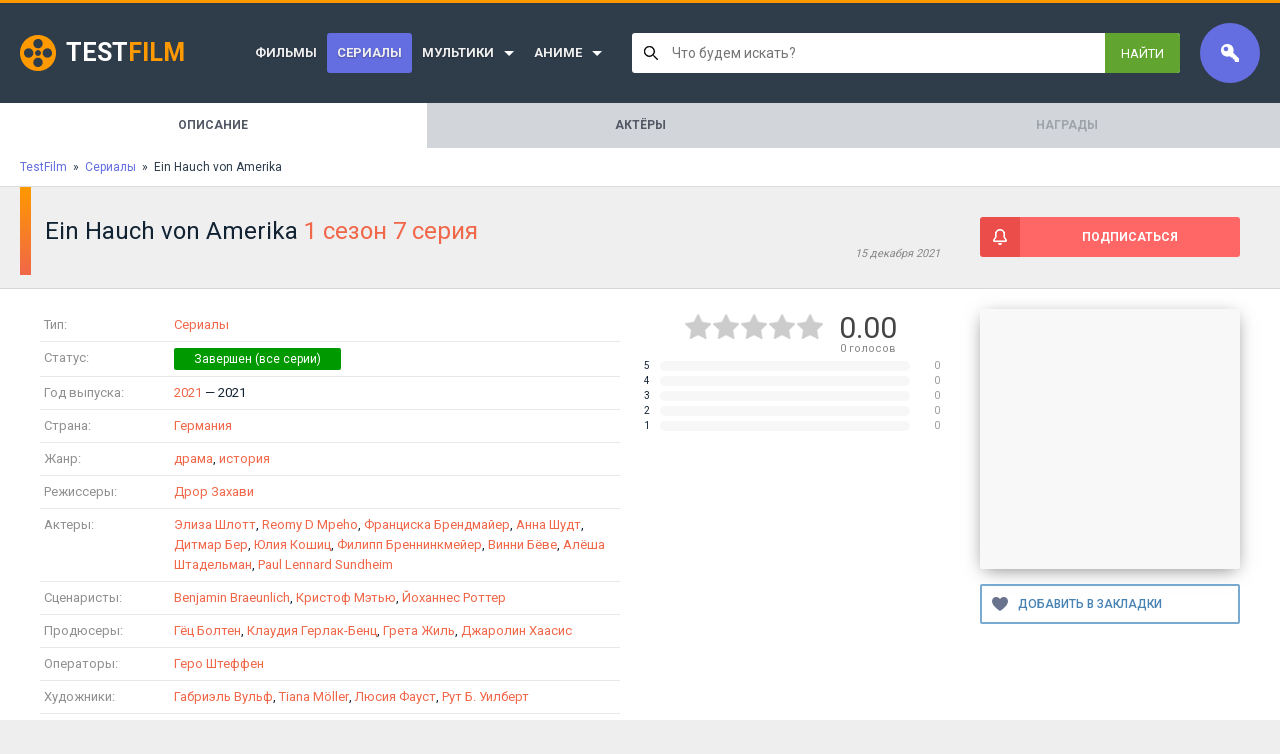

--- FILE ---
content_type: text/html; charset=utf-8
request_url: https://film.sandev.pro/79638-ein-hauch-von-amerika.html
body_size: 15491
content:
<!DOCTYPE html>
<html lang="ru">
<head>
<meta charset="utf-8">
<title>Ein Hauch von Amerika (2021) 1 сезон 7 серия - смотреть трейлер онлайн на TestFilm</title>
<meta name="description" content="Смотреть трейлер сериала Ein Hauch von Amerika 2021 года бесплатно, онлайн в хорошем качестве">
<meta name="keywords" content="смотреть, онлайн, бесплатно, фильм, сериал, трейлер">
<meta property="og:site_name" content="TestFilm - тестовый сайт">
<meta property="og:type" content="article">
<meta property="og:title" content="Ein Hauch von Amerika (2021)">
<meta property="og:url" content="https://film.sandev.pro/79638-ein-hauch-von-amerika.html">
<meta property="og:description" content="1432242 13168588 2021 2021 1 7 WS8hXpHwtMY Германия драма, история Элиза Шлотт, Reomy D Mpeho, Франциска Брендмайер, Анна Шудт, Дитмар Бер, Юлия Кошиц, Филипп Бреннинкмейер, Винни Бёве, Алёша Штадельман, Paul Lennard Sundheim Дрор Захави Benjamin Braeunlich, Кристоф Мэтью, Йоханнес Роттер Гёц">
<link rel="search" type="application/opensearchdescription+xml" href="https://film.sandev.pro/index.php?do=opensearch" title="TestFilm - тестовый сайт">
<link rel="canonical" href="https://film.sandev.pro/79638-ein-hauch-von-amerika.html">
<link rel="alternate" type="application/rss+xml" title="TestFilm - тестовый сайт" href="https://film.sandev.pro/rss.xml">

<script src="/engine/classes/min/index.php?g=general3&amp;v=dfd08"></script>
<script src="/engine/classes/min/index.php?f=engine/classes/js/jqueryui3.js,engine/classes/js/dle_js.js,templates/Gofilm/custom/assets/libs.js,engine/classes/js/lazyload.js&amp;v=dfd08" defer></script>
<meta name="viewport" content="width=device-width,initial-scale=1,minimum-scale=1,maximum-scale=5,user-scalable=yes">
<link rel="stylesheet" media="all" href="/engine/classes/min/index.php?charset=utf-8&f=/templates/Gofilm/assets/css/reset.css,/templates/Gofilm/assets/css/body.css,/templates/Gofilm/assets/css/engine.css,/templates/Gofilm/assets/css/styles.css&v=1.2.0.7" rel="stylesheet">


<link rel="apple-touch-icon" sizes="180x180" href="/favicon/apple-touch-icon.png">
<link rel="icon" type="image/png" sizes="32x32" href="/favicon/favicon-32x32.png">
<link rel="icon" type="image/png" sizes="16x16" href="/favicon/favicon-16x16.png">
<link rel="manifest" href="/favicon/site.webmanifest">
<link rel="mask-icon" href="/favicon/safari-pinned-tab.svg" color="#5bbad5">
<link rel="shortcut icon" href="/favicon/favicon.ico">
<meta name="msapplication-TileColor" content="#656ee1">
<meta name="msapplication-config" content="/favicon/browserconfig.xml">
<meta name="theme-color" content="#ffffff">

<script type="application/ld+json">{"@context":"https://schema.org","@type":"Movie","url":"https://film.sandev.pro/79638-ein-hauch-von-amerika.html","image":"https://kinoinfo.sandev.pro/get-kinopoisk-image/db/1432242","name":"Ein Hauch von Amerika","alternateName":null,"headline":"Ein Hauch von Amerika","alternativeHeadline":null,"inLanguage":"ru","description":"","text":"","datePublished":"2021","dateCreated":"2021-12-15","dateModified":"2021-12-15","isAccessibleForFree":true,"isFamilyFriendly":true,"aggregateRating":{"@type":"AggregateRating","worstRating":1,"bestRating":5,"ratingCount":1,"ratingValue":4},"genre":["драма","история"],"actor":[{"@type":"Person","name":"Элиза Шлотт"},{"@type":"Person","name":"Reomy D Mpeho"},{"@type":"Person","name":"Франциска Брендмайер"},{"@type":"Person","name":"Анна Шудт"},{"@type":"Person","name":"Дитмар Бер"},{"@type":"Person","name":"Юлия Кошиц"},{"@type":"Person","name":"Филипп Бреннинкмейер"},{"@type":"Person","name":"Винни Бёве"},{"@type":"Person","name":"Алёша Штадельман"},{"@type":"Person","name":"Paul Lennard Sundheim"}],"director":[{"@type":"Person","name":"Дрор Захави"}],"author":[{"@type":"Person","name":"Benjamin Braeunlich"},{"@type":"Person","name":"Кристоф Мэтью"},{"@type":"Person","name":"Йоханнес Роттер"}],"producer":[{"@type":"Person","name":"Гёц Болтен"},{"@type":"Person","name":"Клаудия Герлак-Бенц"},{"@type":"Person","name":"Грета Жиль"},{"@type":"Person","name":"Джаролин Хаасис"}],"editor":[{"@type":"Person","name":"Фриц Буссэ"}],"translator":[],"musicBy":[],"character":[{"@type":"Person","name":"Геро Штеффен"},{"@type":"Person","name":"Габриэль Вульф"},{"@type":"Person","name":"Tiana Möller"},{"@type":"Person","name":"Люсия Фауст"},{"@type":"Person","name":"Рут Б. Уилберт"}],"countryOfOrigin":[{"@type":"Country","name":"Германия"}],"video":{"@type":"VideoObject","thumbnailUrl":"https://kinoinfo.sandev.pro/get-kinopoisk-image/db/1432242","description":"Смотреть трейлер - Ein Hauch von Amerika","name":"Ein Hauch von Amerika (2021) смотреть онлайн","uploadDate":"2021-12-15","datePublished":"2021-12-15","dateCreated":"2021-12-15","embedUrl":"https://www.youtube.com/embed/WS8hXpHwtMY","url":"https://film.sandev.pro/79638-ein-hauch-von-amerika.html","isFamilyFriendly":true,"playerType":"HTML5","width":1280,"height":720,"videoQuality":"high","inLanguage":"ru","thumbnail":{"@type":"ImageObject","url":"https://kinoinfo.sandev.pro/get-kinopoisk-image/db/1432242"}},"trailer":{"@type":"VideoObject","caption":"https://www.youtube.com/embed/WS8hXpHwtMY","thumbnailUrl":"https://i.ytimg.com/vi/WS8hXpHwtMY/hqdefault.jpg","name":"Ein Hauch von Amerika","description":"Смотреть трейлер - Ein Hauch von Amerika","uploadDate":"2021-12-15","contentUrl ":"https://film.sandev.pro/79638-ein-hauch-von-amerika.html"}}</script>
</head>
<body>
<div class="wrapper">
	<header class="header">
	<div class="logo-wrapper"><a href="/" class="logo"><span>Test</span>Film</a></div>
	<ul class="header-menu">
<li class="">
		<a href="https://film.sandev.pro/films/">Фильмы</a>
		
	</li><li class="active">
		<a href="https://film.sandev.pro/serial/">Сериалы</a>
		
	</li><li class=" isparent">
		<a href="https://film.sandev.pro/mults/">Мультики</a>
		<ul class="header-submenu"><li class="">
		<a href="https://film.sandev.pro/mults/multfilm/">Мультфильмы</a>
		
	</li><li class="">
		<a href="https://film.sandev.pro/mults/multserial/">Мультсериалы</a>
		
	</li><li class="">
		<a href="https://film.sandev.pro/mults/multshort/">Короткометражка</a>
		
	</li></ul>
	</li><li class=" isparent">
		<a href="https://film.sandev.pro/anime/">Аниме</a>
		<ul class="header-submenu"><li class="">
		<a href="https://film.sandev.pro/anime/anime_films/">Аниме (фильмы)</a>
		
	</li><li class="">
		<a href="https://film.sandev.pro/anime/anime_serial/">Аниме (сериалы)</a>
		
	</li></ul>
	</li>
</ul>
	<div class="search-wrapper">

		<style type="text/css">
.bodyFixed {overflow:hidden!important}

.lightsearch * {
	-webkit-box-sizing: border-box;
	-moz-box-sizing: border-box;
	box-sizing: border-box;
}
.lightsearch {
	position: relative;
	font: normal 13px Roboto,Arial,sans-serif;
}
.lightsearch a, .lightsearch a:hover {
	text-decoration: none;
	
}
	.lightsearch__shader {
		display: none;
		position: fixed;
		top: 0;
		right: 0;
		left: 0;
		bottom: 0;
		background: rgba(0,0,0,.5);
		z-index: 99995;
		backdrop-filter: blur(3px);
	}
	.lightsearch.is-active .lightsearch__shader {
		display: block;
	}
	.lightsearch__form {
		display: flex;
		background: #fff;
		border-radius: 3px;
		height: 40px;
		position: relative;
	}
	.lightsearch.is-active .lightsearch__form {
		border-radius: 3px 3px 0 0;
		z-index: 99999;
	}
		.lightsearch__input {
			flex: 1;
			background: transparent url([data-uri]) no-repeat 12px 50%;
			border: none;
			padding: 0 7px 0 40px;
			font-family: inherit;
			font-size: 14px;
			color: #000;
			width: 100%;
			height: 100%;
		}
		.lightsearch__reset {
			display: none;
			background: url([data-uri]) no-repeat 50% 50%;
			width: 36px;
			transition: .2s;
		}
		.lightsearch.is-active .lightsearch__reset {
			/*display: block;*/
		}
		.lightsearch__reset:hover {
			background-image: url([data-uri]);
		}
		.lightsearch__submit {
			padding: 0 16px;
			display: flex;
			align-items: center;
			color: #fff;
			background: #61A430;
			text-transform: uppercase;
			border-radius: 0 3px 3px 0;
			transition: background .2s;
		}
		.lightsearch.is-active .lightsearch__submit {
			border-radius: 0 3px 0 0;
		}
		.lightsearch__submit:hover {
			background: #56c306;
		}
	.lightsearch__content {
		display: none;
		position: absolute;
		top: 100%;
		left: 0;
		right: 0;
		padding: 6px 0;
		border-top: 1px solid rgba(0,0,0,.15);
		background: #fff;
		border-radius: 0 0 3px 3px;
		box-shadow: 0 3px 15px rgba(0,0,0,.25);
		z-index: 99998;
	}
	.lightsearch__content.loading {
		min-height: 120px;
		overflow: hidden;
	}
	.lightsearch__content.loading:after {
		content: '';
		position: absolute;
		top: 0;
		right: 0;
		bottom: 0;
		left: 0;
		background: rgba(255,255,255,.9) url([data-uri]) no-repeat 50% 50%;
	}

	.lightsearch.is-active .lightsearch__content {
		display: block;
	}
		.lightsearch__showAll {
			display: block;
			padding: 0 13px;
			font-size: 14px;
			line-height: 32px;
			color: #3E77AA;
			transition: .2s;
		}
		.lightsearch__showAll:hover {
			color: #F84147;
			text-decoration: underline;
			background: rgba(0,0,0,.03);
		}
		.lightsearch__results {
			max-height: 365px;
			overflow: auto;
			border-bottom: 1px solid rgba(0,0,0,.08);
		}

		.lightsearch__results::-webkit-scrollbar {
			width: 5px;
		}
		.lightsearch__results::-webkit-scrollbar-track {
			background: #f1f1f1;
		}
		.lightsearch__results::-webkit-scrollbar-thumb {
			background: #888;
		}
		.lightsearch__results::-webkit-scrollbar-thumb:hover {
			background: #61A430;
		}

			.lightsearch__item {
				display: flex;
				padding: 12px 13px;
				transition: .2s;
			}
			.lightsearch__item + .lightsearch__item {
				border-top: 1px solid rgba(0,0,0,.08);
			}
			.lightsearch__item:hover {
				background: rgba(0,0,0,.03);
			}
				.lightsearch__itemImage {
					margin-right: 13px;
					width: 48px;
					height: 48px;
					border-radius: 2px;
					background-color: rgba(0,0,0,.1);
					background-repeat: no-repeat;
					background-position: 50% 50%;
					background-size: cover;
				}
				.lightsearch__itemContent {
					flex: 1;
					line-height: 15px;
					color: #777;
				}
					.lightsearch__itemTitle {
						color: #000;
						font-size: 14px;
						font-weight: 500;
						margin-bottom: 3px;
					}
					.lightsearch__itemContent b {
						font-weight: 500;
						color: #000;
					}
		.lightsearch__category {
			line-height: 30px;
			padding: 0 13px;
			color: #666;
			font-size: 11px;
		}
		.lightsearch__categoryItem {
			display: block;
			line-height: 18px;
			padding: 7px 13px 7px 40px;
			background: url([data-uri]) no-repeat 12px 50%;
			transition: .2s;
			color: #777;
		}
			.lightsearch__categoryItem b {
				color: #222;
				font-weight: 500;
			}
		.lightsearch__categoryItem:hover {
			background-color: rgba(0,0,0,.03);
		}
</style>


<div class="js-ls-main lightsearch">
	<div class="js-ls-shade lightsearch__shader"></div>
	<div class="lightsearch__form">
		<input type="text" class="js-ls-input lightsearch__input" placeholder="Что будем искать?">
		<a href="#" class="js-ls-reset lightsearch__reset" prevent></a>
		<a href="#" class="js-ls-submit lightsearch__submit" prevent>Найти</a>
	</div>
	<div class="js-ls-content lightsearch__content"></div>
</div>


<script type="text/javascript">
(function(ls, $){

	/** @type Number Время ожидания ввода перед выполнением поиска */
	let search_timeout = 400;
	
	let timeout,query;

	/** Показывает или скрывает контент в зависимости от значения поля */
	ls.showOrHideContent = () => {
		if (ls.getValue() && ls.hasContent()) {
			ls.showContent();
		} else {
			ls.hideContent();
			$('.js-ls-reset').hide();
		}
	}

	ls.getValue = () => $('.js-ls-input').val().trim();

	ls.setValue = value => $('.js-ls-input').val(value);

	/** Сбросить форму поиска */
	ls.resetForm = () => {
		$('.js-ls-input').val('');
		$('.js-ls-reset').hide();
		$('.js-ls-input').focus();
		ls.setContent('');
		ls.hideContent();
	}

	/** Показать результаты поиска */
	ls.showContent = () => {
		$('.js-ls-reset').show();
		$('.js-ls-main').addClass('is-active');
		$('body').addClass('bodyFixed');
	}

	/** Скрыть результаты поиска */
	ls.hideContent = () => {
		$('.js-ls-main').removeClass('is-active');
		$('body').removeClass('bodyFixed');
	}

	ls.hasContent = () => !!$('.js-ls-content').html();

	/** Задать содержимое контента с результатами поиска */
	ls.setContent = html => $('.js-ls-content').html(html);

	/** Быстрый переход на страницу полного поиска */
	ls.submitForm = () => window.location.href = '/search/' + encodeURIComponent(ls.getValue());

	ls.showLoading = () => $('.js-ls-content').addClass('loading');
	
	ls.hideLoading = () => $('.js-ls-content').removeClass('loading');


	/** Выполнить поиск по заданному значению */
	ls.doSearch = value => {
		if (value.length < 2) return;
		if (value && !ls.getValue()) ls.setValue(value);
		ls.showLoading();
		sendAjax('search', {q: value}, d => {
			query = value;
			ls.showContent();
			ls.setContent(d.html);
		}, () => {
			ls.hideContent();
		}, () => {
			ls.hideLoading();
		});

	}

	function sendAjax(action, data, callback, callerror, always) {
		data.action = action;
		data.skin = dle_skin;
		$.ajax({
			url: '/engine/mods/LightSearch/ajax.php',
			type: 'POST',
			dataType: 'json',
			data: data,
		})
		.done(r => {
			if (r.success) {
				callback&&callback(r);
			} else {
				callerror&&callerror();
				if (r.error) {
					DLEalert(r.error.join('<br>'), dle_info);
				} else {
					alert(r);
				}
			}
		})
		.fail(e => DLEalert(e.responseText, dle_info))
		.always(() => {always&&always()});
	}

	$(document)
	.on('click', '[prevent]', e => e.preventDefault())

	//сбросить форму
	.on('click', '.js-ls-reset', () => ls.resetForm())
	
	//прятать результаты при клике на фон
	.on('click', '.js-ls-shade', () => ls.hideContent())

	//прятать результаты при клике вне поиска
	.on('click', 'body', e => {$(e.target).closest('.js-ls-main').length<1&&ls.hideContent()})
	
	//показывать результаты при фокусе на поиске
	.on('focus', '.js-ls-input', () => ls.showOrHideContent())

	//полный поиск
	.on('click', '.js-ls-submit', () => ls.submitForm())

	.on('keyup', '.js-ls-input', function(e){
		clearTimeout(timeout);
		if (e.keyCode==13) ls.submitForm();	//перейти на полный поиск
		else if (e.keyCode==27) ls.resetForm();	//сбросить форму
		else if (query != ls.getValue()){
			ls.getValue()||ls.resetForm();
			timeout = setTimeout(() => ls.doSearch(ls.getValue()), search_timeout);
		}
	})

	$(() => {
		query = ls.getValue();
	})
}(window.lightsearch = {}, jQuery));

</script>




	</div>

	<div class="login-panel">


	<div class="login-panel-label lpl-login" title="Войти / Зарегистрироваться"></div>
	<div class="login-panel-wrapper login_form">
		<form method="post">
			<fieldset class="login_form__field">
				<legend>Логин или E-Mail</legend>
				<input type="text" name="login_name" />
			</fieldset>
			<fieldset class="login_form__field">
				<legend>Пароль</legend>
				<input type="password" name="login_password" />
			</fieldset>
			<button type="submit" class="login_form__button">Войти на сайт</button>
			<input name="login" type="hidden" value="submit">
			<div class="login_form__foot">
				<a href="https://film.sandev.pro/index.php?do=register"><b>Регистрация</b></a>
				<a href="https://film.sandev.pro/index.php?do=lostpassword">Забыли пароль?</a>
			</div>
		</form>
		<ul class="header-profile-menu" style="margin: 25px -30px -25px;">
			<li><a href="https://film.sandev.pro/favorites/">Список желаний<span>0</span></a></li>
		</ul>
	</div>


</div>
	<a href="#" class="header-menu-trigger" title="Показать меню"></a>
</header>




	<style>
.fullpage {
	display: flex;
	background: #d2d5da;
	flex-wrap: wrap;
}
.fullpage__item {
	flex: 1;
	text-align: center;
	line-height: 25px;
	padding: 10px 20px;
	color: #535865;
	text-transform: uppercase;
	text-decoration: none;
	font-size: 12px;
	font-weight: bold;
	transition: .2s;
	white-space: nowrap;
}
a.fullpage__item:hover {
	background: rgba(0,0,0,.05);
	color: #111;
}
.fullpage__item.active {
	background: #fff;
	pointer-events: none;
}
.fullpage__item.disabled {
	opacity: .4;
}
</style>

<nav class="fullpage">
	<span class="fullpage__item active">Описание</span><a href="/79638-ein-hauch-von-amerika/actors" class="fullpage__item">Актёры</a><span class="fullpage__item disabled">Награды</span>
</nav>


	<div class="speedbar"><span itemscope itemtype="https://schema.org/BreadcrumbList"><span itemprop="itemListElement" itemscope itemtype="https://schema.org/ListItem"><meta itemprop="position" content="1"><a href="https://film.sandev.pro/" itemprop="item"><span itemprop="name">TestFilm</span></a></span>&nbsp; » &nbsp;<span itemprop="itemListElement" itemscope itemtype="https://schema.org/ListItem"><meta itemprop="name" content="✅ Сериалы"><meta itemprop="position" content="2"><a href="https://film.sandev.pro/serial/" itemprop="item"><span itemprop="name">Сериалы</span></a></span>&nbsp; » &nbsp;Ein Hauch von Amerika</span></div>




	
	<div id='dle-content'><div class="fullstory-heading main-fullstory">
	<div class="fullstory-heading-title">
		<h1>Ein Hauch von Amerika <span>1 сезон 7 серия</span></h1>
		<div class="fullstory-heading-subtitle">
			
			<div class="fullstory-pubDate">15 декабря 2021</div>
		</div>
	</div>

	<div class="fullstory-heading-subscribe">
		<a href="#" class="full-subscribe-button">Подписаться</a>
	</div>

</div>

<div class="main-wrapper main-fullstory">
	<main class="main">
		<article class="fullstory">


			<div style="display: flex;" class="lfps">
				<fieldset style="flex: 1;">
					<legend>Информация</legend>


<div class="fullstory-inforow">
	<h2 class="fullstory-inforow-label">Тип:</h2>
	<div class="fullstory-inforow-content"><a href="https://film.sandev.pro/serial/">Сериалы</a></div>
</div>


<div class="fullstory-inforow">
	<h2 class="fullstory-inforow-label">Статус:</h2>
	<div class="fullstory-inforow-content"><a href="/f/?st=ended" class="serial-status status_ended"></a></div>
</div>



<div class="fullstory-inforow">
	<h2 class="fullstory-inforow-label">Год выпуска:</h2>
	<div class="fullstory-inforow-content"><a href="/f/?y=2021">2021</a> &mdash; 2021</div>
</div>



<div class="fullstory-inforow">
	<h2 class="fullstory-inforow-label">Страна:</h2>
	<div class="fullstory-inforow-content"><a href="/f/?c=%D0%93%D0%B5%D1%80%D0%BC%D0%B0%D0%BD%D0%B8%D1%8F">Германия</a></div>
</div>


<div class="fullstory-inforow">
	<h2 class="fullstory-inforow-label">Жанр:</h2>
	<div class="fullstory-inforow-content">
		<a href="/f/?g=%D0%B4%D1%80%D0%B0%D0%BC%D0%B0">драма</a>, <a href="/f/?g=%D0%B8%D1%81%D1%82%D0%BE%D1%80%D0%B8%D1%8F">история</a>
	</div>
</div>


<div class="fullstory-inforow">
	<h2 class="fullstory-inforow-label">Режиссеры:</h2>
	<div class="fullstory-inforow-content">
		<a href="/f/?d=%D0%94%D1%80%D0%BE%D1%80+%D0%97%D0%B0%D1%85%D0%B0%D0%B2%D0%B8">Дрор Захави</a>
	</div>
</div>


<div class="fullstory-inforow">
	<h2 class="fullstory-inforow-label">Актеры:</h2>
	<div class="fullstory-inforow-content">
		<a href="/f/?a=%D0%AD%D0%BB%D0%B8%D0%B7%D0%B0+%D0%A8%D0%BB%D0%BE%D1%82%D1%82">Элиза Шлотт</a>, <a href="/f/?a=Reomy+D+Mpeho">Reomy D Mpeho</a>, <a href="/f/?a=%D0%A4%D1%80%D0%B0%D0%BD%D1%86%D0%B8%D1%81%D0%BA%D0%B0+%D0%91%D1%80%D0%B5%D0%BD%D0%B4%D0%BC%D0%B0%D0%B9%D0%B5%D1%80">Франциска Брендмайер</a>, <a href="/f/?a=%D0%90%D0%BD%D0%BD%D0%B0+%D0%A8%D1%83%D0%B4%D1%82">Анна Шудт</a>, <a href="/f/?a=%D0%94%D0%B8%D1%82%D0%BC%D0%B0%D1%80+%D0%91%D0%B5%D1%80">Дитмар Бер</a>, <a href="/f/?a=%D0%AE%D0%BB%D0%B8%D1%8F+%D0%9A%D0%BE%D1%88%D0%B8%D1%86">Юлия Кошиц</a>, <a href="/f/?a=%D0%A4%D0%B8%D0%BB%D0%B8%D0%BF%D0%BF+%D0%91%D1%80%D0%B5%D0%BD%D0%BD%D0%B8%D0%BD%D0%BA%D0%BC%D0%B5%D0%B9%D0%B5%D1%80">Филипп Бреннинкмейер</a>, <a href="/f/?a=%D0%92%D0%B8%D0%BD%D0%BD%D0%B8+%D0%91%D1%91%D0%B2%D0%B5">Винни Бёве</a>, <a href="/f/?a=%D0%90%D0%BB%D1%91%D1%88%D0%B0+%D0%A8%D1%82%D0%B0%D0%B4%D0%B5%D0%BB%D1%8C%D0%BC%D0%B0%D0%BD">Алёша Штадельман</a>, <a href="/f/?a=Paul+Lennard+Sundheim">Paul Lennard Sundheim</a>
	</div>
</div>



<div class="fullstory-inforow">
	<h2 class="fullstory-inforow-label">Сценаристы:</h2>
	<div class="fullstory-inforow-content"><a href="/f/?sc=Benjamin+Braeunlich">Benjamin Braeunlich</a>, <a href="/f/?sc=%D0%9A%D1%80%D0%B8%D1%81%D1%82%D0%BE%D1%84+%D0%9C%D1%8D%D1%82%D1%8C%D1%8E">Кристоф Мэтью</a>, <a href="/f/?sc=%D0%99%D0%BE%D1%85%D0%B0%D0%BD%D0%BD%D0%B5%D1%81+%D0%A0%D0%BE%D1%82%D1%82%D0%B5%D1%80">Йоханнес Роттер</a></div>
</div>


<div class="fullstory-inforow">
	<h2 class="fullstory-inforow-label">Продюсеры:</h2>
	<div class="fullstory-inforow-content"><a href="/f/?p=%D0%93%D1%91%D1%86+%D0%91%D0%BE%D0%BB%D1%82%D0%B5%D0%BD">Гёц Болтен</a>, <a href="/f/?p=%D0%9A%D0%BB%D0%B0%D1%83%D0%B4%D0%B8%D1%8F+%D0%93%D0%B5%D1%80%D0%BB%D0%B0%D0%BA-%D0%91%D0%B5%D0%BD%D1%86">Клаудия Герлак-Бенц</a>, <a href="/f/?p=%D0%93%D1%80%D0%B5%D1%82%D0%B0+%D0%96%D0%B8%D0%BB%D1%8C">Грета Жиль</a>, <a href="/f/?p=%D0%94%D0%B6%D0%B0%D1%80%D0%BE%D0%BB%D0%B8%D0%BD+%D0%A5%D0%B0%D0%B0%D1%81%D0%B8%D1%81">Джаролин Хаасис</a></div>
</div>


<div class="fullstory-inforow">
	<h2 class="fullstory-inforow-label">Операторы:</h2>
	<div class="fullstory-inforow-content"><a href="/f/?o=%D0%93%D0%B5%D1%80%D0%BE+%D0%A8%D1%82%D0%B5%D1%84%D1%84%D0%B5%D0%BD">Геро Штеффен</a></div>
</div>


<div class="fullstory-inforow">
	<h2 class="fullstory-inforow-label">Художники:</h2>
	<div class="fullstory-inforow-content"><a href="/f/?at=%D0%93%D0%B0%D0%B1%D1%80%D0%B8%D1%8D%D0%BB%D1%8C+%D0%92%D1%83%D0%BB%D1%8C%D1%84">Габриэль Вульф</a>, <a href="/f/?at=Tiana+M%C3%B6ller">Tiana Möller</a>, <a href="/f/?at=%D0%9B%D1%8E%D1%81%D0%B8%D1%8F+%D0%A4%D0%B0%D1%83%D1%81%D1%82">Люсия Фауст</a>, <a href="/f/?at=%D0%A0%D1%83%D1%82+%D0%91.+%D0%A3%D0%B8%D0%BB%D0%B1%D0%B5%D1%80%D1%82">Рут Б. Уилберт</a></div>
</div>


<div class="fullstory-inforow">
	<h2 class="fullstory-inforow-label">Редакторы:</h2>
	<div class="fullstory-inforow-content"><a href="/f/?e=%D0%A4%D1%80%D0%B8%D1%86+%D0%91%D1%83%D1%81%D1%81%D1%8D">Фриц Буссэ</a></div>
</div>


				</fieldset>
				<fieldset style="flex: 0;min-width:300px;max-width:300px;margin-left: 20px;" class="rartfa">
					<legend>Рейтинг</legend>
					<div style="color: #444;padding: 5px;display: flex;justify-content: center;">
<div class="rating">
		<ul class="unit-rating">
		<li class="current-rating" style="width:0%;">0</li>
		</ul>
</div>
						<div style="font-size: 30px;line-height: 28px;text-align: center;white-space: nowrap;margin-left: 15px;">
							<span id="rateval-79638">0.00</span>
							<div style="font-size: 11px;color:#888;line-height: 14px;white-space: nowrap;"><span id="vote-num-id-79638">0</span> голосов</div>
						</div>
					</div>

						<div style="padding-bottom: 5px;display:flex;font-size:10px;line-height:10px;">
		<div style="width: 20px;padding-left: 4px;color: #123;">5</div>
		<div style="background:#f7f7f7;border-radius: 5px;flex: 1;">
			<div style="width:0%;height:10px;background:#4C86C8;border-radius: 5px;"></div>
		</div>
		<div style="width: 30px;color: #999;text-align: right;">0</div>
	</div>	<div style="padding-bottom: 5px;display:flex;font-size:10px;line-height:10px;">
		<div style="width: 20px;padding-left: 4px;color: #123;">4</div>
		<div style="background:#f7f7f7;border-radius: 5px;flex: 1;">
			<div style="width:0%;height:10px;background:#4C86C8;border-radius: 5px;"></div>
		</div>
		<div style="width: 30px;color: #999;text-align: right;">0</div>
	</div>	<div style="padding-bottom: 5px;display:flex;font-size:10px;line-height:10px;">
		<div style="width: 20px;padding-left: 4px;color: #123;">3</div>
		<div style="background:#f7f7f7;border-radius: 5px;flex: 1;">
			<div style="width:0%;height:10px;background:#4C86C8;border-radius: 5px;"></div>
		</div>
		<div style="width: 30px;color: #999;text-align: right;">0</div>
	</div>	<div style="padding-bottom: 5px;display:flex;font-size:10px;line-height:10px;">
		<div style="width: 20px;padding-left: 4px;color: #123;">2</div>
		<div style="background:#f7f7f7;border-radius: 5px;flex: 1;">
			<div style="width:0%;height:10px;background:#4C86C8;border-radius: 5px;"></div>
		</div>
		<div style="width: 30px;color: #999;text-align: right;">0</div>
	</div>	<div style="padding-bottom: 5px;display:flex;font-size:10px;line-height:10px;">
		<div style="width: 20px;padding-left: 4px;color: #123;">1</div>
		<div style="background:#f7f7f7;border-radius: 5px;flex: 1;">
			<div style="width:0%;height:10px;background:#4C86C8;border-radius: 5px;"></div>
		</div>
		<div style="width: 30px;color: #999;text-align: right;">0</div>
	</div>

					<div style="margin: 20px auto 0;display: flex;font-size: 12px;font-weight: 500;max-width: 360px;">
						
						
					</div>

<div></div>
<div></div>
<div></div>

				</fieldset>
			</div>

			<div style="margin-top: 30px;line-height: 18px;color: #777;text-indent: 20px;">
				
			</div>

		</article>


	</main>

	<aside class="aside fullstory__aside">
		
		<img data-src="/poster/275/1432242.jpg" src="[data-uri]" alt="Ein Hauch von Amerika (2021)" class="fullstory-poster" />
		
		<a href="#" data-favid="79638" class="favmod"></a>
		
<style>
.favmod {
	display: block;
	margin-top: 15px;
	padding-left: 36px;
	font-size: 12px;
	text-transform: uppercase;
	line-height: 36px;
	justify-content: center;
	border: 2px solid #79A9CF;
	color: #4682B4;
	border-radius: 2px;
	font-weight: 500;
	background: url([data-uri]) no-repeat 10px 50%;
}
.favmod.active {
	border-color: #ccc;
	color: #c88;
}
.favmod:after {
	content: 'Добавить в закладки';
}
.favmod.active:after {
	content: 'Убрать из закладок';
}
</style>

		



	</aside>
</div>

<style>
.fullpage {
	display: flex;
	background: #d2d5da;
	flex-wrap: wrap;
}
.fullpage__item {
	flex: 1;
	text-align: center;
	line-height: 25px;
	padding: 10px 20px;
	color: #535865;
	text-transform: uppercase;
	text-decoration: none;
	font-size: 12px;
	font-weight: bold;
	transition: .2s;
	white-space: nowrap;
}
a.fullpage__item:hover {
	background: rgba(0,0,0,.05);
	color: #111;
}
.fullpage__item.active {
	background: #fff;
	pointer-events: none;
}
.fullpage__item.disabled {
	opacity: .4;
}
</style>

<nav class="fullpage">
	<span class="fullpage__item active">Описание</span><a href="https://film.sandev.pro/79638-ein-hauch-von-amerika/actors" class="fullpage__item">Актёры</a><span class="fullpage__item disabled">Награды</span>
</nav>







<section class="main-block">
	<h2 style="text-align: center;font-size: 17px;border-top: 1px solid #eee;padding-top: 10px;">Сериалы похожие на <span style="color: var(--color--orange);">Ein Hauch von Amerika</span></h2>
	<div class="content-wrapper" style="padding: 15px;">
		<div class="dle-content">
			<article class="shortstory">
	<a href="https://film.sandev.pro/25987-12-stulev.html" class="shortstory-link" title="12 стульев (1971)">
		<div class="shortstory-img" data-bg="/poster/275/46789.jpg">
			<div class="shortstory-season status_ended">
				<span>1 сезон, 1 серия</span>
			</div>
			<div class="shortstory-rating">
				<div class="shortstory-rating-kp">8.2</div>
				<div class="shortstory-rating-imdb">8.3</div>
			</div>
		</div>
		<div class="shortstory-title">12 стульев</div>
	</a>
	<div class="shortstory-info">1971 • СССР • Комедия • 153 мин.</div>
</article>
		</div>
	</div>	
</section>
<div id="dle-ajax-comments"></div>
<form  method="post" name="dle-comments-form" id="dle-comments-form" ><textarea placeholder="Напишите комментарий, отзыв о фильме или просто свое мнение
Публиковать мы его, конечно же, не будем!" style="display: block;width: 100%;height: 120px;border: 1px solid #ccc;border-radius: 2px;margin-bottom: 15px;"></textarea>
<button class="btn" type="button" onclick="alert('Спасибо за ваше мнение. Оно не останется без внимания нашего глубокоуважаемого следственного комитета по наздору за дикими бездомными животными в сети интернет. Сокращенно СКпНзДБЖвСИ');return!1;">Отправить</button>
		<input type="hidden" name="subaction" value="addcomment">
		<input type="hidden" name="post_id" id="post_id" value="79638"><input type="hidden" name="user_hash" value="7b3465325ba28466dfba85c391024d87d010a7a8"></form></div>
	

	<footer class="footer" style="background: #e0e0e0;line-height: 20px;text-align: center;padding: 40px 20px;font-size: 14px;color: #777; border-radius: 0 0 4px 4px;">
		Данный сайт создан исключительно с целью разрабоки дополнительного функционала для движка DatalifeEngine<br/>
		Весь представленный материал на сайте создан в ознакомительно-демонстрационных целях.<br/>
		2020 &copy; <a href="https://sandev.pro/">Sander-Development</a>


<form method="post">
	<input id="story" name="story" placeholder="Стандартный по сайту..." type="search">
	<input type="hidden" name="do" value="search">
	<input type="hidden" name="subaction" value="search">
</form>

	</footer><!-- .footer -->
</div><!-- .wrapper -->


<script>
<!--
var dle_root       = '/';
var dle_admin      = '';
var dle_login_hash = '7b3465325ba28466dfba85c391024d87d010a7a8';
var dle_group      = 5;
var dle_favorites  = [];
var dle_skin       = 'Gofilm';
var dle_wysiwyg    = '-1';
var quick_wysiwyg  = '0';
var dle_min_search = '4';
var dle_act_lang   = ["Да", "Нет", "Ввод", "Отмена", "Сохранить", "Удалить", "Загрузка. Пожалуйста, подождите..."];
var menu_short     = 'Быстрое редактирование';
var menu_full      = 'Полное редактирование';
var menu_profile   = 'Просмотр профиля';
var menu_send      = 'Отправить сообщение';
var menu_uedit     = 'Админцентр';
var dle_info       = 'Информация';
var dle_confirm    = 'Подтверждение';
var dle_prompt     = 'Ввод информации';
var dle_req_field  = 'Заполните все необходимые поля';
var dle_del_agree  = 'Вы действительно хотите удалить? Данное действие невозможно будет отменить';
var dle_spam_agree = 'Вы действительно хотите отметить пользователя как спамера? Это приведёт к удалению всех его комментариев';
var dle_c_title    = 'Отправка жалобы';
var dle_complaint  = 'Укажите текст Вашей жалобы для администрации:';
var dle_mail       = 'Ваш e-mail:';
var dle_big_text   = 'Выделен слишком большой участок текста.';
var dle_orfo_title = 'Укажите комментарий для администрации к найденной ошибке на странице:';
var dle_p_send     = 'Отправить';
var dle_p_send_ok  = 'Уведомление успешно отправлено';
var dle_save_ok    = 'Изменения успешно сохранены. Обновить страницу?';
var dle_reply_title= 'Ответ на комментарий';
var dle_tree_comm  = '0';
var dle_del_news   = 'Удалить статью';
var dle_sub_agree  = 'Вы действительно хотите подписаться на комментарии к данной публикации?';
var dle_captcha_type  = '0';
var DLEPlayerLang     = {prev: 'Предыдущий',next: 'Следующий',play: 'Воспроизвести',pause: 'Пауза',mute: 'Выключить звук', unmute: 'Включить звук', settings: 'Настройки', enterFullscreen: 'На полный экран', exitFullscreen: 'Выключить полноэкранный режим', speed: 'Скорость', normal: 'Обычная', quality: 'Качество', pip: 'Режим PiP'};
var allow_dle_delete_news   = false;
var dle_search_delay   = false;
var dle_search_value   = '';
jQuery(function($){
$('#dle-comments-form').submit(function() {
	doAddComments();
	return false;
});
FastSearch();
});
//-->
</script>
<script src="/templates/Gofilm/assets/js/libs.js?v=1.0.0.6" defer></script>

<style type="text/css">
.rate_like-dislike {
	display: flex;
}
.comment-rating-btn {
	padding: 0 8px;
}
.comment-rating-btn.active {
	background: #ccc;
}
		.rate_like a, .rate_like-dislike {
			float: left;
			height: 22px; line-height: 22px;
			padding: 0px 4px;
			border: 1px solid #eaeaea;
			border-radius: 18px;
			text-decoration: none !important;
			font-weight: bold;
			color: #919191;
			-webkit-transition: all ease .2s; transition: all ease .2s;
		}
		.rate_like a:hover { border-color: #3394e6; color: #3394e6; }
		.rate_like .icon { width: 16px; height: 15px; margin: -.2em .3em 0 0; }

		.rate_like-dislike > a {
			display: inline-block;
			width: 22px; height: 22px;
			text-align: center;
		}

		.rate_like-dislike .ratingplus { color: #88c54d; }
		.rate_like-dislike .ratingminus { color: #e45757; }
		.rate_like-dislike > span { cursor: default; margin: 0 .3em; }
</style>
<script>
$(document).on('click', '.js-rate-item:not(.active)', function(){
	$(this).parents('.js-rate').find('.js-rate-item').removeClass('active');
	$(this).addClass('active');
})
</script>
<link href="https://fonts.googleapis.com/css2?family=Roboto:wght@400;500;700&display=swap" rel="preload" as="style" onload="this.rel='stylesheet'">

</body>
</html>

--- FILE ---
content_type: application/javascript
request_url: https://film.sandev.pro/templates/Gofilm/assets/js/libs.js?v=1.0.0.6
body_size: 3946
content:
$(function(){
	$(document).on('click', '[data-favorite]', function(e){
		e.preventDefault();
		var $this = $(this);
		ShowLoading();
		$.ajax({
			url: dle_root + 'engine/mods/favorites/' + $this.data('favorite'),
			dataType: 'json',
		})
		.done(function(d) {
			$this.toggleClass('in_favor');
			$('.favcount').html(d.count);
		})
		.fail(function(d) {
			DLEalert(d.responseText, dle_info);
		})
		.always(function() {
			HideLoading();
		});
	})
})



$(function(){
	function hideMenu() {
		$('.header-menu').attr('style', '');
		shader.remove();
	}
	shader.click(function(){
		hideMenu();
	});
	$(document).on('click', '.header-menu-trigger', function(e){
		e.preventDefault();
		e.stopPropagation();
		$('.header-menu').css('display', 'flex');
		/*$('.header-menu').show('slide', {direction: 'left'}, 500);*/
		shader.show();
	}).on('click', '.catalog-button', function(e){
		e.preventDefault();
		$('.catalog-container').slideDown(200);
	})
})

	
$(function(){
	var timer;
	function hidePanel() {
		$('.login-panel-wrapper').hide();
		shader.remove();
	}
	shader.click(function(){
		hidePanel();
	});
	$(document).on('click', '.login-panel-label', function(e){
		$('.login-panel-wrapper').show('slide', {direction: 'right'}, 250);
		shader.show();
	}).on('click mouseenter', '.login-panel', function(e){
		clearTimeout(timer);
	}).on('click', '.login-panel-close', function(e){
		e.preventDefault();
		e.stopPropagation();
		hidePanel();
	}).on('mouseleave', '.header-profile', function(){
		timer = setTimeout(hidePanel, 1000);
	})
})


$(function(){
	$(document).on('click', '.player-label span:not(.active)', function(e){
		e.preventDefault();
		$(this).addClass('active').siblings().removeClass('active');
		$('.player-content iframe').attr('src', '/v.php');
		var src = $(this).data('src');
		setTimeout(function(){$('.player-content iframe').attr('src', src)}, 150);
/*		$('.player-content iframe').css('opacity', 0.1).attr('src', $(this).data('src')).on('load', function(){
			$(this).css('opacity', 1);
		});
*/
	})
});

$(function(){
	function setCategory(category) {
		if (category) {
			$('.aside-series li').hide();
			
			$('.aside-series-wrapper').each(function(i, w){
				var count = 0;
				$(w).find('.aside-series li').each(function(){
					if ($(this).data('category') == category) {
						$(this).show();
						count++;
					}
				});
				$(w).find('.aside-series-date-count').html(count);
			})

			$('.aside-series li')
		} else {
			$('.aside-series li').show();
			$('.aside-series-date-count').each(function(){
				$(this).html($(this).data('count'));
			})
		}
	}

	$('.aside-series-date-count').each(function(){
		$(this).data('count', $(this).text());
	})

	$(document).on('click', '.aside-series-category', function(e){
		e.preventDefault();
		$('.aside-series-category-list').slideDown(200);
	}).on('mouseleave', '.aside-series-category-wrapper', function(){
		$('.aside-series-category-list').hide();
	}).on('click', '.aside-series-category-list li:not(.active)', function(){
		$(this).addClass('active').siblings().removeClass('active');
		$('.aside-series-category').html($(this).text());
		$('.aside-series-category-list').hide();
		var category = $(this).data('name') || '';
		setCategory(category);
	}).on('click', '.aside-series-date', function(e){
		e.preventDefault();
		$(this).parent('.aside-series-wrapper').toggleClass('active');

/*
		$(this).toggleClass('active');
		$(this).parent('.aside-series-wrapper').find('.aside-series').slideToggle(300);
*/
	})

});

(function(shader, $) {
	shader.show = function() {
		$('body').append('<div class="shader"></div>');
		$('.shader').fadeIn(200);
	};
	shader.remove = function() {
		$('.shader').remove();
	}
	shader.click = function(callback) {
		$(document).on('click', '.shader', function(e){
			e.preventDefault();
			e.stopPropagation();
			shader.remove();
			callback();
		})
	}
}(window.shader = window.shader || {}, jQuery));



(function(poster, $) {
	poster.upload = function(url, data) {
		if (data.src.trim()) {
			ShowLoading();
			$.get(url, data, function(d) {
				if (d.error) alert(d.error);
				else $('.fullstory-poster').attr('src', d.src+'?');
				HideLoading();
			}, "json");
		}
	}
}(window.poster = window.poster || {}, window.jQuery));





(function(test, $) {
	test.val = 'anonymous function';
}(window.test = window.test || {}, window.jQuery));

//console.log(test.val);


/*
$(function(){
	//Light-Search

	var timer,
		query = $('.light-search-input').val();

	function sendAjax() {
		query = query.trim();
		if (!query) {
			hideResult(true);
			return!1;
		}
		$('.light-search-clear').show();
		$('.light-search-button').addClass('light-search-loading');
		$.ajax({
			url: dle_root + 'engine/mods/search/',
			type: 'POST',
			dataType: 'html',
			data: {q: query},
		})
		.done(function(d) {
			$('.light-search-result').html(d).fadeIn(250);
		})
		.fail(function(d) {
			hideResult(true);
			DLEalert(d.responseText, dle_info);
		})
		.always(function() {
			$('.light-search-button').removeClass('light-search-loading');
		});
	}

	function hideResult(clear) {
		$('.light-search-result').fadeOut(200, function(){
			if (clear) {
				$('.light-search-clear').hide();
				$(this).html('');
			}
		});
	}

	function gopage(val) {
		val = val.trim();
		if (val) {
			val = encodeURI(val).split('%20').join('+');
			window.location = '/search/' + val;
		}
	}


	$(document)
	.on('keyup', '.light-search-input', function(e){
		if (e.keyCode == 27) {
			//27=Esc
			query = '';
			$(this).val('').blur();
			hideResult(true);
			return!1;
		}

		var val = $(this).val().trim();
		if (e.keyCode == 13) {
			gopage(val);
			return!1;
		}
		if (val != query) {
			query = val;
			clearTimeout(timer);
			timer = setTimeout(sendAjax, 400);
		}
	}).on('keyup', '.light-search-full-input', function(e){
		var val = $(this).val().trim();
		if (e.keyCode == 13) {
			gopage(val);
		}
	}).on('focus click', '.light-search-input', function(e){
		if (query) {
			if ($('.light-search-result ul').length < 1) {
				sendAjax();
			} else {
				$('.light-search-result').fadeIn(300);
			}
		}
	}).on('click', '.light-search-button', function(e){
		e.preventDefault();
		gopage($('.light-search-input').val());
	}).on('click', '.light-search-clear', function(e){
		e.preventDefault();
		if ($('.light-search-result').css('display') == 'block') {
			hideResult(false);
		} else {
			query = '';
			$('.light-search-input').val('');
			hideResult(true);
		}
	}).on('click', 'body', function(e){
		if ($(e.target).closest('.light-search').length < 1) {
			hideResult(false);
		}
	})
});
*/



(function($){
    'use strict';

    if (typeof $.lazyLoadXT == 'undefined') return!1;

    var options = $.lazyLoadXT,
        bgAttr = options.bgAttr || 'data-bg';

    options.selector += ',[' + bgAttr + ']';

    $(document).on('lazyshow', function (e) {
        var $this = $(e.target),
            url = $this.attr(bgAttr);
        if (!!url) {
            $this
                .css('background-image', "url('" + url + "')")
                .removeAttr(bgAttr)
                .triggerHandler('load');
        }
    });

})(window.jQuery || window.Zepto || window.$);



$(function(){
	var gotop_scroll_start = 200;
	$('body').append('<div class="gototop" title="Наверх &uarr;"></div>');
	function showHide(top) {
		if (top < gotop_scroll_start) {
			$('.gototop').fadeOut(300);
		} else {
			$('.gototop').fadeIn(300);
		}
	}
	showHide($(window).scrollTop())
	$(document).on('click', '.gototop', function(){
		$('html,body').animate({scrollTop:0})
	}).on('scroll', function(){
		showHide($(window).scrollTop());
	})
})





$(document).on('click', '.main-block-header-select li:not(.active)', function(){
	$(this).addClass('active').siblings().removeClass('active');
	var group = $(this).parent('ul').data('group');
	var box = $(this).data('box');
	$('.' + group + ' .box-' + box).addClass('active').siblings().removeClass('active');
});










function xsort_empty(){
	$("#dle-content").html('<div class="xsort_empty">Ничего не найдено</div>');
}

$(document)
.on('click','.xsort-selected',function(e){
	var ul = $(this).parents('.xsort-div').find('.xsort-ul');
	var d = ul.css('display');
	$('.xsort-ul').hide();
	if(d=='none') ul.slideDown(200);
//	var litop = ul.find('li.current')[0].offsetTop-31;
//	ul.animate({'scrollTop':litop+'px'},100);
	return false;
})
.on('click','.xsort-ul li',function(){
	$this = $(this);
	var text = $this.text();
	var val = $this.data('val');
	var field = $this.parents('.xsort-ul').data('field');
	var sel = $this.parents('.xsort-div');
	if(val!=='') sel.addClass('xsort-active');
	else sel.removeClass('xsort-active');
	sel = sel.find('.xsort-selected');
	var url = window.location.href;
	if(field=='defaultsort'){
		$this.siblings().removeClass('xasc xdesc');
		sel = sel.find('span');
		if(val!==''){
			if($this.hasClass('xdesc')){
				$this.removeClass('xdesc').addClass('xasc');
				sel.attr("class","xasc");
			}else{
				$this.removeClass('xasc').addClass('xdesc');
				sel.attr("class","xdesc");
			}
		}else{
			sel.removeClass('xasc xdesc');
		}
	}else{
		if($(this).hasClass('current')){
			$this.parents('.xsort-ul').find('li').eq(0).click();
			return false;
		}
	}
	sel.html(text);
	$this.addClass('current').siblings().removeClass('current');

	if(url.indexOf('/page/')>=0){
		url = url.split('/page/');
		url = url[0]+'/';
	}
	ShowLoading();
	$(".berrors").remove();
	
	$.ajax({
		url: url,
		type: "POST",
		method: "POST",
		data: {xsort:1,xs_field:field,xs_value:val}
	}).done(function(d){
		HideLoading();
		var html = $("#dle-content",d).html();
		if(html){
			$("#dle-content").html(html);
			$("#dle-content img[data-src]").each(function(){
				$(this).attr('src', $(this).data('src'));
			});
			$("#dle-content [data-bg]").each((i,v) => {
				v.style.backgroundImage = 'url("' + v.dataset.bg + '")';
			});
			//location.reload();	//раскомментировать эту строку, если есть проблемы с popup окнами или другим JS интерактивом
			if(url != window.location.href) window.history.pushState(null, null, url);
		}else xsort_empty();
	}).fail(function(d){
		HideLoading();
		xsort_empty();
	})
})
.on('click','body:not(.xsort-ul)',function(){
	$('.xsort-ul').fadeOut(100);
})
.on('click','.xsort-div-filler',function(){
	ShowLoading();
	$('#xsort-admin').remove();
	$('body').append('<div id="xsort-admin" title="Поиск и формирование списка значений доп. полей" style="display:none;"/>');
	$.post(dle_root+"engine/mods/xsort/admin.php",{do:'start'},function(d){
		HideLoading();
		$('#xsort-admin').html(d).dialog({
			width: '600px',
			buttons: {
				'Закрыть':function(){
					$(this).dialog('close');
				}
			}
		});
	})
})
.on('click','.xsort-admin-area ul li',function(){
	var ul = $(this).parents('ul');
	ul.addClass('loading');
	if(!$(this).hasClass('current')) $(this).removeClass('xreverse');
	var reverse = $(this).hasClass('xreverse');
	$(this).toggleClass('xreverse');
	$(this).addClass('current').siblings().removeClass('current');
	$.post(dle_root+"engine/mods/xsort/admin.php",{field:$(this).data('field'),reverse:reverse},function(d){
		ul.removeClass('loading');
		$('.xsort-admin-area pre code').html(d);
	})
})
.on('click','.xsort-div-clearall',function(){
	var url = window.location.href;
	if(url.indexOf('/page/')>=0){
		url = url.split('/page/');
		url = url[0]+'/';
	}
	ShowLoading();
	$(".berrors").remove();
	$.ajax({
		url: url,
		type: "POST",
		method: "POST",
		data: {xsort:1,xs_field:'clearallfields'}
	}).done(function(d){
		HideLoading();
		window.location.href = url;
	}).fail(function(d){
		HideLoading();
		xsort_empty();
	})
});

(function(favmod,$){
	favmod.set = function(id) {
		var target = event.target;
		ShowLoading();
		$.ajax({
			url: dle_root + 'engine/mods/favorites/ajax.php',
			type: 'POST',
			dataType: 'json',
			data: {newsid: id},
		})
		.done(() => {
			$(target).toggleClass('active');
		})
		.fail(error => DLEalert(error.responseText, dle_info))
		.always(() => HideLoading());
		return!1;
	}
}(window.favmod = {},jQuery));

$(function(){
	$('[data-favid]').each(function(){
		dle_favorites.includes($(this).data('favid'))&&$(this).addClass('active');
	});
	$(document).on('click', '[data-favid]', function(e){
		e.preventDefault();
		ShowLoading();
		$.ajax({
			url: dle_root + 'engine/mods/favmod/ajax.php',
			type: 'POST',
			dataType: 'json',
			data: {newsid: $(this).data('favid')},
		})
		.done(() => {
			$(this).toggleClass('active');
		})
		.fail(error => DLEalert(error.responseText, dle_info))
		.always(() => HideLoading());
	});
});